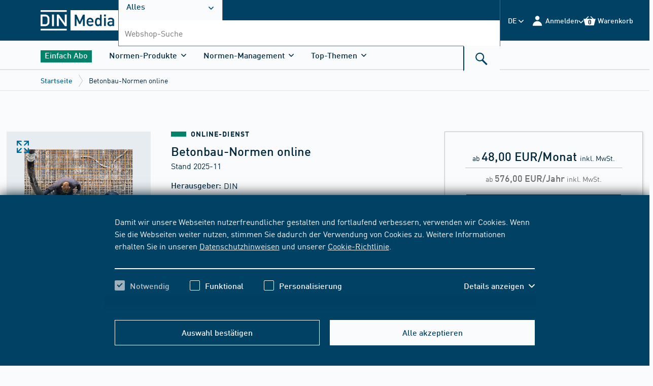

--- FILE ---
content_type: text/html;charset=UTF-8
request_url: https://www.dinmedia.de/de/fachdaten-einzelsicht/1072926/recoTeaserByTemplate?_csrf=82de5707-92fb-4e9e-95ce-2f8db7b6e33f&productid=142305054&categoryid=BVFR000&reco-sid=t9az88i&reco-template=ws_fach&reco-viewtype=default&reco-box=box2
body_size: 2171
content:


    






                <div class="bwr-recommendation">
                    <div class="bwr-recommendation__inner" data-recommendation-template="ws_fach">


                        <h2 class="bwr-module-title" data-anker=true id=empfehlungen>
                            Empfehlungen
                        </h2>

                        <div class="bwr-recommendation__card-group-wrapper">
                            <ul class="bwr-card-group bwr-card-group--recommendation js-slider--recommendation"
                                  role="group" aria-label="Karussell" data-label-show-slide="Zeige Slide"
                                 role=group>









        <li class="bwr-card " data-recommendation-box="box2" data-recommendation-tracking-token="Fachgebietsseite|box2|B|Standard|Cross_Sell|Cross_OT">

    <div class="bwr-card__inner">
            <div class="bwr-card__image-block">
<div class="bwr-image bwr-image--rec bwr-card__image" data-dlink-href=https://www.dinmedia.de/de/online-dienst/bim-normen-online/343254144>
<figure class="bwr-image__figure">
<picture>
<img class="bwr-picture__img" src="https://www.dinmedia.de/pic/cluster/6/p_3283896_covf.180.gif" alt="BIM-Normen online"/>
</picture>
</figure>
</div>            </div>

        <div class="bwr-card__content-block">
                <p class="bwr-type bwr-type--extern">
                        <span class="bwr-type__item">
<span class="bwr-type__item">
Online-Dienst</span>                        </span>


                            <span class="bwr-type__item bwr-type__item--light">
2022-02                                </span>

                </p>





                <h3 class="bwr-card__title">








    <a href="https://www.dinmedia.de/de/online-dienst/bim-normen-online/343254144" 
       class="bwr-link bwr-card__title-link"       >
            <span class="bwr-link__label" >
                BIM-Normen online
            </span>
    </a>
                </h3>





        </div>

<div class="bwr-card__buy-block">
<div class="bwr-buybox bwr-buybox--list">
<p class="bwr-buybox__price">
ab <span class="bwr-buybox__price-emph">
13,00
EUR/Monat
</span>inkl. MwSt.
</p>
<p class="bwr-buybox__price bwr-buybox__price--novat">
ab <span class="bwr-buybox__price-emph">
156,00
EUR/Jahr
</span>inkl. MwSt.
</p>
<a class="bwr-button bwr-button--hero bwr-buybox__button-cart" href="https://www.dinmedia.de/de/user-management/mod-registrierung/bimonl">
<span class="bwr-link__label">
Zur Buchung </span>
</a>
</div>
</div>

            <div class="bwr-card__buy-block">
            </div>
    </div>



        </li>









        <li class="bwr-card " data-recommendation-box="box2" data-recommendation-tracking-token="Fachgebietsseite|box2|B|Standard|Cross_Sell|Cross_OT">

    <div class="bwr-card__inner">
            <div class="bwr-card__image-block">
<div class="bwr-image bwr-image--rec bwr-card__image" data-dlink-href=https://www.dinmedia.de/de/online-dienst/strassenbaunormen-online/69303121>
<figure class="bwr-image__figure">
<picture>
<img class="bwr-picture__img" src="https://www.dinmedia.de/pic/cluster/0/p_9537440_covf.180.gif" alt="Straßenbaunormen online"/>
</picture>
</figure>
</div>            </div>

        <div class="bwr-card__content-block">
                <p class="bwr-type bwr-type--extern">
                        <span class="bwr-type__item">
<span class="bwr-type__item">
Online-Dienst</span>                        </span>


                            <span class="bwr-type__item bwr-type__item--light">
2004                                </span>

                </p>





                <h3 class="bwr-card__title">








    <a href="https://www.dinmedia.de/de/online-dienst/strassenbaunormen-online/69303121" 
       class="bwr-link bwr-card__title-link"       >
            <span class="bwr-link__label" >
                Straßenbaunormen online
            </span>
    </a>
                </h3>





        </div>

<div class="bwr-card__buy-block">
<div class="bwr-buybox bwr-buybox--list">
<p class="bwr-buybox__price">
ab <span class="bwr-buybox__price-emph">
46,50
EUR/Monat
</span>inkl. MwSt.
</p>
<p class="bwr-buybox__price bwr-buybox__price--novat">
ab <span class="bwr-buybox__price-emph">
558,00
EUR/Jahr
</span>inkl. MwSt.
</p>
<a class="bwr-button bwr-button--hero bwr-buybox__button-cart" href="https://www.dinmedia.de/de/user-management/mod-registrierung/strb-de">
<span class="bwr-link__label">
Zur Buchung </span>
</a>
</div>
</div>

            <div class="bwr-card__buy-block">
            </div>
    </div>



        </li>









        <li class="bwr-card " data-recommendation-box="box2" data-recommendation-tracking-token="Fachgebietsseite|box2|B|Standard|Cross_Sell|Cross_OT">

    <div class="bwr-card__inner">
            <div class="bwr-card__image-block">
<div class="bwr-image bwr-image--rec bwr-card__image" data-dlink-href=https://www.dinmedia.de/de/online-dienst/tiefbau-normen-online/87427305>
<figure class="bwr-image__figure">
<picture>
<img class="bwr-picture__img" src="https://www.dinmedia.de/pic/cluster/5/p_9705635_covf.180.gif" alt="Tiefbau-Normen online"/>
</picture>
</figure>
</div>            </div>

        <div class="bwr-card__content-block">
                <p class="bwr-type bwr-type--extern">
                        <span class="bwr-type__item">
<span class="bwr-type__item">
Online-Dienst</span>                        </span>


                            <span class="bwr-type__item bwr-type__item--light">
2022-06                                </span>

                </p>





                <h3 class="bwr-card__title">








    <a href="https://www.dinmedia.de/de/online-dienst/tiefbau-normen-online/87427305" 
       class="bwr-link bwr-card__title-link"       >
            <span class="bwr-link__label" >
                Tiefbau-Normen online
            </span>
    </a>
                </h3>

                    <p class="bwr-card__subtitle" data-dlink-href="https://www.dinmedia.de/de/online-dienst/tiefbau-normen-online/87427305"
                        >
                        Tiefbau, Erd- und Grundbau, Baugrunduntersuchung und -erkundung
                    </p>




        </div>

<div class="bwr-card__buy-block">
<div class="bwr-buybox bwr-buybox--list">
<p class="bwr-buybox__price">
ab <span class="bwr-buybox__price-emph">
34,50
EUR/Monat
</span>inkl. MwSt.
</p>
<p class="bwr-buybox__price bwr-buybox__price--novat">
ab <span class="bwr-buybox__price-emph">
414,00
EUR/Jahr
</span>inkl. MwSt.
</p>
<a class="bwr-button bwr-button--hero bwr-buybox__button-cart" href="https://www.dinmedia.de/de/user-management/mod-registrierung/tiefbaun">
<span class="bwr-link__label">
Zur Buchung </span>
</a>
</div>
</div>

            <div class="bwr-card__buy-block">
            </div>
    </div>



        </li>









        <li class="bwr-card " data-recommendation-box="box2" data-recommendation-tracking-token="Fachgebietsseite|box2|B|Standard|Cross_Sell|Cross_P2P_Current">

    <div class="bwr-card__inner">
            <div class="bwr-card__image-block">
<div class="bwr-image bwr-image--rec bwr-card__image" data-dlink-href=https://www.dinmedia.de/de/publikation/dafstb-heft-660/379490412>
<figure class="bwr-image__figure">
<picture>
<source srcset="https://www.dinmedia.de/pic/cluster/9/p_3537629_covf.190h.gif" media="(min-width: 0px) and (max-width: 479px)">
<source srcset="https://www.dinmedia.de/pic/cluster/9/p_3537629_covf.190h.gif" media="(min-width: 480px) and (max-width: 1023px)">
<source srcset="https://www.dinmedia.de/pic/cluster/9/p_3537629_covf.220h.gif" media="(min-width: 1024px)">
<img class="bwr-picture__img"
src="https://www.dinmedia.de/pic/cluster/9/p_3537629_covf.220h.gif"
id="Erläuterungen und Beispiele zur DAfStb-Richtlinie Betonbauteile mit nichtmetallischer Bewehrung"
alt="Erläuterungen und Beispiele zur DAfStb-Richtlinie Betonbauteile mit nichtmetallischer Bewehrung"
/>
</picture>
</figure>
</div>            </div>

        <div class="bwr-card__content-block">
                <p class="bwr-type bwr-type--publication">
                        <span class="bwr-type__item">
<span class="bwr-type__item">
Publikation </span>
<span class="bwr-type__item">
DAfStb-Heft&nbsp;660
</span>                        </span>


                            <span class="bwr-type__item bwr-type__item--light">
2024-06                                </span>

                </p>





                <h3 class="bwr-card__title">








    <a href="https://www.dinmedia.de/de/publikation/dafstb-heft-660/379490412" 
       class="bwr-link bwr-card__title-link"       >
            <span class="bwr-link__label" >
                Erläuterungen und Beispiele zur DAfStb-Richtlinie Betonbauteile mit nichtmetallischer Bewehrung
            </span>
    </a>
                </h3>





        </div>



            <div class="bwr-card__buy-block">
<div class="bwr-buybox">
<p class="bwr-buybox__price">
ab <span class="bwr-buybox__price-emph"> 439,00 EUR</span>
inkl. MwSt. </p>
<p class="bwr-buybox__price bwr-buybox__price--novat">
ab <span class="bwr-buybox__price-emph"> 410,28 EUR</span>
exkl. MwSt. </p>
<form action="https://www.dinmedia.de/de/fachdaten-einzelsicht/1055738/layer!order-process-basket-addItem" method="post">
<input type="hidden" name="targetArticleId" value="beuth:din21:379490412"/>
<input type="hidden" name="_csrf" value="82de5707-92fb-4e9e-95ce-2f8db7b6e33f"/>
<div>
<button type="button" class="ds-button--tertiary ds-flex--align-center js-dialog ds-m-block--sm ds-m-inline--auto"
data-ajax-url="https://www.dinmedia.de/de/fachdaten-einzelsicht/1055738/layer!order-process-basket-addItem" data-method="POST"
>
<svg xmlns="http://www.w3.org/2000/svg" viewBox="0 0 24 24" width="24" height="24" class="ds-icon--primary " aria-hidden="true" > <path d="M10.8889 3.78571L10.5069 4.53571L7.97222 9.57143H16.0278L13.4931 4.53571L13.1111 3.78571L14.5694 3L14.9514 3.75L17.9028 9.57143H19.1875H22V11.2857H20.4722L18.1111 21H5.88889L3.52778 11.2857H2V9.57143H3.11111H6.09722L9.04861 3.75L9.43056 3L10.8889 3.78571ZM18.7708 11.2857H5.26389L7.20833 19.2857H16.8264L18.7708 11.2857ZM7 13.2857C7.0463 12.7619 7.32407 12.4762 7.83333 12.4286C8.34259 12.4762 8.62037 12.7619 8.66667 13.2857C8.62037 13.8095 8.34259 14.0952 7.83333 14.1429C7.32407 14.0952 7.0463 13.8095 7 13.2857ZM16.1667 12.4286C16.6759 12.4762 16.9537 12.7619 17 13.2857C16.9537 13.8095 16.6759 14.0952 16.1667 14.1429C15.6574 14.0952 15.3796 13.8095 15.3333 13.2857C15.3796 12.7619 15.6574 12.4762 16.1667 12.4286Z"/> </svg> <span class="ds-relative">In den Warenkorb</span>
</button>
</div>
</form>
</div>            </div>
    </div>



        </li>









        <li class="bwr-card " data-recommendation-box="box2" data-recommendation-tracking-token="Fachgebietsseite|box2|B|Standard|Cross_Sell|Cross_P2P">

    <div class="bwr-card__inner">
            <div class="bwr-card__image-block">
<div class="bwr-image bwr-image--rec bwr-card__image" data-dlink-href=https://www.dinmedia.de/de/online-dienst/brandschutznormen-online/101999290>
<figure class="bwr-image__figure">
<picture>
<img class="bwr-picture__img" src="https://www.dinmedia.de/pic/cluster/8/p_1382418_covf.180.gif" alt="Brandschutznormen online"/>
</picture>
</figure>
</div>            </div>

        <div class="bwr-card__content-block">
                <p class="bwr-type bwr-type--extern">
                        <span class="bwr-type__item">
<span class="bwr-type__item">
Online-Dienst</span>                        </span>


                            <span class="bwr-type__item bwr-type__item--light">
2007-10                                </span>

                </p>





                <h3 class="bwr-card__title">








    <a href="https://www.dinmedia.de/de/online-dienst/brandschutznormen-online/101999290" 
       class="bwr-link bwr-card__title-link"       >
            <span class="bwr-link__label" >
                Brandschutznormen online
            </span>
    </a>
                </h3>





        </div>

<div class="bwr-card__buy-block">
<div class="bwr-buybox bwr-buybox--list">
<p class="bwr-buybox__price">
ab <span class="bwr-buybox__price-emph">
41,00
EUR/Monat
</span>inkl. MwSt.
</p>
<p class="bwr-buybox__price bwr-buybox__price--novat">
ab <span class="bwr-buybox__price-emph">
492,00
EUR/Jahr
</span>inkl. MwSt.
</p>
<a class="bwr-button bwr-button--hero bwr-buybox__button-cart" href="https://www.dinmedia.de/de/user-management/mod-registrierung/brandschutznormen-online">
<span class="bwr-link__label">
Zur Buchung </span>
</a>
</div>
</div>

            <div class="bwr-card__buy-block">
            </div>
    </div>



        </li>









        <li class="bwr-card " data-recommendation-box="box2" data-recommendation-tracking-token="Fachgebietsseite|box2|B|Standard|Cross_Sell|Cross_P2P">

    <div class="bwr-card__inner">
            <div class="bwr-card__image-block">
<div class="bwr-image bwr-image--rec bwr-card__image" data-dlink-href=https://www.dinmedia.de/de/publikation/heft-555-dafstb/89893027>
<figure class="bwr-image__figure">
<picture>
<source srcset="https://www.dinmedia.de/pic/cluster/2/p_9723762_covf.190h.gif" media="(min-width: 0px) and (max-width: 479px)">
<source srcset="https://www.dinmedia.de/pic/cluster/2/p_9723762_covf.190h.gif" media="(min-width: 480px) and (max-width: 1023px)">
<source srcset="https://www.dinmedia.de/pic/cluster/2/p_9723762_covf.220h.gif" media="(min-width: 1024px)">
<img class="bwr-picture__img"
src="https://www.dinmedia.de/pic/cluster/2/p_9723762_covf.220h.gif"
id="Erläuterungen zur DAfStb-Richtlinie wasserundurchlässige Bauwerke aus Beton"
alt="Erläuterungen zur DAfStb-Richtlinie wasserundurchlässige Bauwerke aus Beton"
/>
</picture>
</figure>
</div>            </div>

        <div class="bwr-card__content-block">
                <p class="bwr-type bwr-type--publication">
                        <span class="bwr-type__item">
<span class="bwr-type__item">
Publikation </span>
<span class="bwr-type__item">
DAfStb-Heft&nbsp;Heft 555
</span>                        </span>


                            <span class="bwr-type__item bwr-type__item--light">
2006                                </span>

                </p>





                <h3 class="bwr-card__title">








    <a href="https://www.dinmedia.de/de/publikation/heft-555-dafstb/89893027" 
       class="bwr-link bwr-card__title-link"       >
            <span class="bwr-link__label" >
                Erläuterungen zur DAfStb-Richtlinie wasserundurchlässige Bauwerke aus Beton
            </span>
    </a>
                </h3>





        </div>



            <div class="bwr-card__buy-block">
<div class="bwr-buybox">
<p class="bwr-buybox__price">
ab <span class="bwr-buybox__price-emph"> 18,10 EUR</span>
inkl. MwSt. </p>
<p class="bwr-buybox__price bwr-buybox__price--novat">
ab <span class="bwr-buybox__price-emph"> 16,92 EUR</span>
exkl. MwSt. </p>
<form action="https://www.dinmedia.de/de/fachdaten-einzelsicht/1055738/layer!order-process-basket-addItem" method="post">
<input type="hidden" name="targetArticleId" value="beuth:din21:89893027"/>
<input type="hidden" name="_csrf" value="82de5707-92fb-4e9e-95ce-2f8db7b6e33f"/>
<div>
<button type="button" class="ds-button--tertiary ds-flex--align-center js-dialog ds-m-block--sm ds-m-inline--auto"
data-ajax-url="https://www.dinmedia.de/de/fachdaten-einzelsicht/1055738/layer!order-process-basket-addItem" data-method="POST"
>
<svg xmlns="http://www.w3.org/2000/svg" viewBox="0 0 24 24" width="24" height="24" class="ds-icon--primary " aria-hidden="true" > <path d="M10.8889 3.78571L10.5069 4.53571L7.97222 9.57143H16.0278L13.4931 4.53571L13.1111 3.78571L14.5694 3L14.9514 3.75L17.9028 9.57143H19.1875H22V11.2857H20.4722L18.1111 21H5.88889L3.52778 11.2857H2V9.57143H3.11111H6.09722L9.04861 3.75L9.43056 3L10.8889 3.78571ZM18.7708 11.2857H5.26389L7.20833 19.2857H16.8264L18.7708 11.2857ZM7 13.2857C7.0463 12.7619 7.32407 12.4762 7.83333 12.4286C8.34259 12.4762 8.62037 12.7619 8.66667 13.2857C8.62037 13.8095 8.34259 14.0952 7.83333 14.1429C7.32407 14.0952 7.0463 13.8095 7 13.2857ZM16.1667 12.4286C16.6759 12.4762 16.9537 12.7619 17 13.2857C16.9537 13.8095 16.6759 14.0952 16.1667 14.1429C15.6574 14.0952 15.3796 13.8095 15.3333 13.2857C15.3796 12.7619 15.6574 12.4762 16.1667 12.4286Z"/> </svg> <span class="ds-relative">In den Warenkorb</span>
</button>
</div>
</form>
</div>            </div>
    </div>



        </li>
                            </ul>

                                <div class="bwr-card-group__slider-navigation"  data-label-carousel-navigation="Steuerelemente"  >
                                    <button class="bwr-link bwr-slider__button--prev">
                                        <span class="bwr-link__label" data-type="sr-only">
zurück Button                                        </span>
    <svg class="bwr-icon" aria-hidden="true" width="32" height="32"> <use xlink:href="#icon-prev"/> </svg>
                                    </button>

                                    <div class="bwr-slider__dots"
                                         data-slider-dots-text="Zeige Slide"></div>

                                    <button class="bwr-link bwr-slider__button--next">
                                        <span class="bwr-link__label" data-type="sr-only">
vor Button                                        </span>
    <svg class="bwr-icon" aria-hidden="true" width="32" height="32"> <use xlink:href="#icon-next"/> </svg>
                                    </button>
                                </div>
                        </div>

                            <div class="bwr-module-link bwr-module-link--button">









    <span data-prg-url="https://www.dinmedia.de/de/1072926/recoListByTemplate/reco-sid/7ghpxqz/reco-template/ws_fach/reco-box/box2?_csrf=82de5707-92fb-4e9e-95ce-2f8db7b6e33f&amp;productid=142305054"   
          class="bwr-button bwr-button--hero"    
    >
        
        Alle anzeigen
        
    </span>

                            </div>
                    </div>
                </div>

